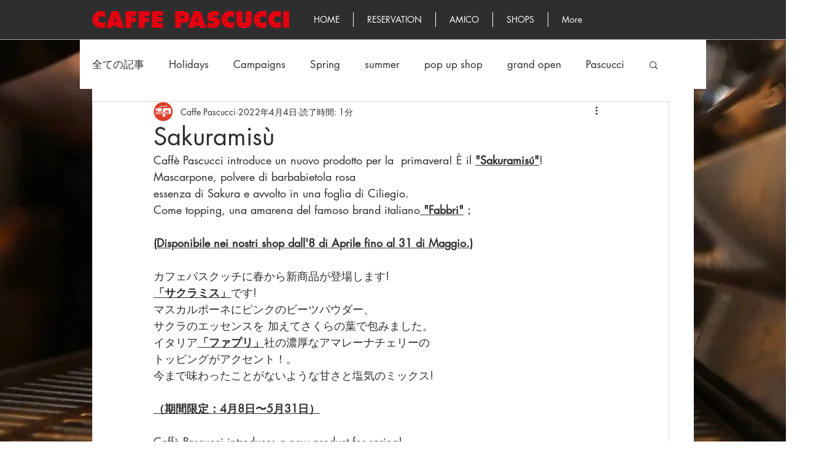

--- FILE ---
content_type: text/css; charset=utf-8
request_url: https://www.pascucci-japan.com/_serverless/pro-gallery-css-v4-server/layoutCss?ver=2&id=dfjvi-not-scoped&items=3798_3024_4032%7C3541_1607_1413%7C3468_3024_4032&container=896_740_367.640625_720&options=gallerySizeType:px%7CenableInfiniteScroll:true%7CtitlePlacement:SHOW_ON_HOVER%7CimageMargin:5%7CisVertical:false%7CgridStyle:0%7CgalleryLayout:1%7CnumberOfImagesPerRow:0%7CgallerySizePx:300%7CcubeType:fill%7CgalleryThumbnailsAlignment:none
body_size: -133
content:
#pro-gallery-dfjvi-not-scoped [data-hook="item-container"][data-idx="0"].gallery-item-container{opacity: 1 !important;display: block !important;transition: opacity .2s ease !important;top: 0px !important;left: 0px !important;right: auto !important;height: 277px !important;width: 208px !important;} #pro-gallery-dfjvi-not-scoped [data-hook="item-container"][data-idx="0"] .gallery-item-common-info-outer{height: 100% !important;} #pro-gallery-dfjvi-not-scoped [data-hook="item-container"][data-idx="0"] .gallery-item-common-info{height: 100% !important;width: 100% !important;} #pro-gallery-dfjvi-not-scoped [data-hook="item-container"][data-idx="0"] .gallery-item-wrapper{width: 208px !important;height: 277px !important;margin: 0 !important;} #pro-gallery-dfjvi-not-scoped [data-hook="item-container"][data-idx="0"] .gallery-item-content{width: 208px !important;height: 277px !important;margin: 0px 0px !important;opacity: 1 !important;} #pro-gallery-dfjvi-not-scoped [data-hook="item-container"][data-idx="0"] .gallery-item-hover{width: 208px !important;height: 277px !important;opacity: 1 !important;} #pro-gallery-dfjvi-not-scoped [data-hook="item-container"][data-idx="0"] .item-hover-flex-container{width: 208px !important;height: 277px !important;margin: 0px 0px !important;opacity: 1 !important;} #pro-gallery-dfjvi-not-scoped [data-hook="item-container"][data-idx="0"] .gallery-item-wrapper img{width: 100% !important;height: 100% !important;opacity: 1 !important;} #pro-gallery-dfjvi-not-scoped [data-hook="item-container"][data-idx="1"].gallery-item-container{opacity: 1 !important;display: block !important;transition: opacity .2s ease !important;top: 0px !important;left: 213px !important;right: auto !important;height: 277px !important;width: 315px !important;} #pro-gallery-dfjvi-not-scoped [data-hook="item-container"][data-idx="1"] .gallery-item-common-info-outer{height: 100% !important;} #pro-gallery-dfjvi-not-scoped [data-hook="item-container"][data-idx="1"] .gallery-item-common-info{height: 100% !important;width: 100% !important;} #pro-gallery-dfjvi-not-scoped [data-hook="item-container"][data-idx="1"] .gallery-item-wrapper{width: 315px !important;height: 277px !important;margin: 0 !important;} #pro-gallery-dfjvi-not-scoped [data-hook="item-container"][data-idx="1"] .gallery-item-content{width: 315px !important;height: 277px !important;margin: 0px 0px !important;opacity: 1 !important;} #pro-gallery-dfjvi-not-scoped [data-hook="item-container"][data-idx="1"] .gallery-item-hover{width: 315px !important;height: 277px !important;opacity: 1 !important;} #pro-gallery-dfjvi-not-scoped [data-hook="item-container"][data-idx="1"] .item-hover-flex-container{width: 315px !important;height: 277px !important;margin: 0px 0px !important;opacity: 1 !important;} #pro-gallery-dfjvi-not-scoped [data-hook="item-container"][data-idx="1"] .gallery-item-wrapper img{width: 100% !important;height: 100% !important;opacity: 1 !important;} #pro-gallery-dfjvi-not-scoped [data-hook="item-container"][data-idx="2"].gallery-item-container{opacity: 1 !important;display: block !important;transition: opacity .2s ease !important;top: 0px !important;left: 533px !important;right: auto !important;height: 277px !important;width: 207px !important;} #pro-gallery-dfjvi-not-scoped [data-hook="item-container"][data-idx="2"] .gallery-item-common-info-outer{height: 100% !important;} #pro-gallery-dfjvi-not-scoped [data-hook="item-container"][data-idx="2"] .gallery-item-common-info{height: 100% !important;width: 100% !important;} #pro-gallery-dfjvi-not-scoped [data-hook="item-container"][data-idx="2"] .gallery-item-wrapper{width: 207px !important;height: 277px !important;margin: 0 !important;} #pro-gallery-dfjvi-not-scoped [data-hook="item-container"][data-idx="2"] .gallery-item-content{width: 207px !important;height: 277px !important;margin: 0px 0px !important;opacity: 1 !important;} #pro-gallery-dfjvi-not-scoped [data-hook="item-container"][data-idx="2"] .gallery-item-hover{width: 207px !important;height: 277px !important;opacity: 1 !important;} #pro-gallery-dfjvi-not-scoped [data-hook="item-container"][data-idx="2"] .item-hover-flex-container{width: 207px !important;height: 277px !important;margin: 0px 0px !important;opacity: 1 !important;} #pro-gallery-dfjvi-not-scoped [data-hook="item-container"][data-idx="2"] .gallery-item-wrapper img{width: 100% !important;height: 100% !important;opacity: 1 !important;} #pro-gallery-dfjvi-not-scoped .pro-gallery-prerender{height:276.8507959917307px !important;}#pro-gallery-dfjvi-not-scoped {height:276.8507959917307px !important; width:740px !important;}#pro-gallery-dfjvi-not-scoped .pro-gallery-margin-container {height:276.8507959917307px !important;}#pro-gallery-dfjvi-not-scoped .pro-gallery {height:276.8507959917307px !important; width:740px !important;}#pro-gallery-dfjvi-not-scoped .pro-gallery-parent-container {height:276.8507959917307px !important; width:745px !important;}